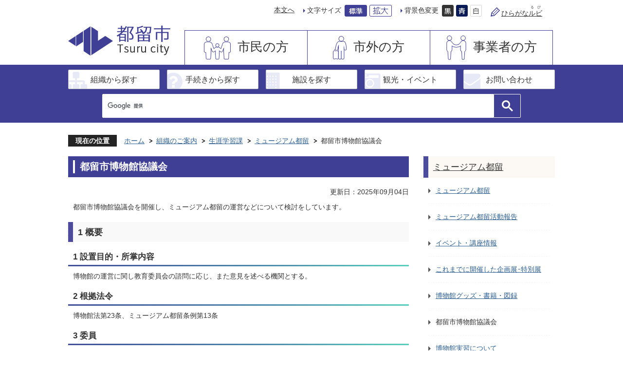

--- FILE ---
content_type: text/html
request_url: https://www.city.tsuru.yamanashi.jp/soshiki/shougaigakushuu/museum_tsuru/13225.html
body_size: 10260
content:
<!DOCTYPE HTML>
<html lang="ja">
<head>
  <meta charset="utf-8">
                                                                              

        <meta name="keywords" content="">
<meta name="description" content="">    <meta property="og:title" content="都留市博物館協議会|都留市">
<meta property="og:type" content="article">
<meta property="og:url" content="https://www.city.tsuru.yamanashi.jp/soshiki/shougaigakushuu/museum_tsuru/13225.html">
  <meta property="og:image" content="//www.city.tsuru.yamanashi.jp/theme/base/img_common/ogp_noimage.png" />
  <meta property="og:description" content="              都留市博物館協議会を開催し、ミュージアム都留の運営などについて検討をしています。            " />  <meta name="viewport" content="width=768, user-scalable=yes" />      <meta name="nsls:timestamp" content="Thu, 04 Sep 2025 05:46:40 GMT">            <title>都留市博物館協議会／都留市</title>    <link rel="canonical" href="https://www.city.tsuru.yamanashi.jp/soshiki/shougaigakushuu/museum_tsuru/13225.html">        
                          <link rel="icon" href="//www.city.tsuru.yamanashi.jp/favicon.ico">
        <link rel="apple-touch-icon" href="//www.city.tsuru.yamanashi.jp/smartphone.png">
                                                  <link href="//www.city.tsuru.yamanashi.jp/theme/base/css/sub.css" rel="stylesheet" type="text/css" class="sp-style">              

                                                        <!-- Google Tag Manager -->
<script>(function(w,d,s,l,i){w[l]=w[l]||[];w[l].push({'gtm.start':
new Date().getTime(),event:'gtm.js'});var f=d.getElementsByTagName(s)[0],
j=d.createElement(s),dl=l!='dataLayer'?'&l='+l:'';j.async=true;j.src=
'https://www.googletagmanager.com/gtm.js?id='+i+dl;f.parentNode.insertBefore(j,f);
})(window,document,'script','dataLayer','GTM-T3BPWKV');</script>
<!-- End Google Tag Manager -->

<script src="//www.city.tsuru.yamanashi.jp/theme/base/js/jquery.js"></script>
<script src="//www.city.tsuru.yamanashi.jp/theme/base/js/jquery_cookie.js"></script>
<script src="//www.city.tsuru.yamanashi.jp/theme/base/js/common_lib.js"></script>
<script src="//www.city.tsuru.yamanashi.jp/theme/base/js/jquery.easing.1.3.js"></script>
<script src="//www.city.tsuru.yamanashi.jp/theme/base/js/jquery.bxslider.js"></script>
<script src="//www.city.tsuru.yamanashi.jp/theme/base/js/jquery_dropmenu.js"></script>
<script src="//www.city.tsuru.yamanashi.jp/theme/base/js/common.js"></script>
<script src="//www.city.tsuru.yamanashi.jp/theme/base/js/ofi.min.js"></script>
<script src="//www.city.tsuru.yamanashi.jp/theme/base/js/mutual_switching/mutual_switching.js" defer></script>
<script src="//www.google.com/jsapi"></script>
                  <script src="//www.city.tsuru.yamanashi.jp/theme/base/js/sub.js"></script>
          

      
  <!--[if lt IE 9]>
  <script src="//www.city.tsuru.yamanashi.jp/theme/base/js/html5shiv-printshiv.min.js"></script>
  <script src="//www.city.tsuru.yamanashi.jp/theme/base/js/css3-mediaqueries.js"></script>
  <![endif]-->

  <script>
    var cms_api_token="eyJ0eXAiOiJKV1QiLCJhbGciOiJIUzI1NiJ9.eyJjdXN0b21lcl9jb2RlIjoiMTgxMTA2Iiwic2VydmljZV9uYW1lIjoiU01BUlQgQ01TIn0.fjd9ysYNReKuFyV4cDsJ_-ETwYpKfl39X-n0dJf-wHw";
    var cms_api_domain="api4th.smart-lgov.jp";
    var cms_api_site="";
    var cms_app_version="";
    var cms_app_id="";
    var site_domain = "https://www.city.tsuru.yamanashi.jp";
    var theme_name = "base";
    var cms_recruit_no = "0";
    var cms_recruit_history_no = "0";
    var cms_recruit_search_item = '[]';
    var is_smartphone = false;  </script>

  
  


</head>
<body>
            
              
                
  
  
  <!-- Google Tag Manager (noscript) -->
<noscript>
<iframe src="https://www.googletagmanager.com/ns.html?id=GTM-T3BPWKV" height="0" width="0" style="display:none;visibility:hidden"></iframe>
</noscript>
<!-- End Google Tag Manager (noscript) --> 

  <div id="wrapper">
    <div id="wrapper-in">
      <div id="wrapper-in2">

        
  <p id="smartphone" class="jqs-go-to-sp" style="display: none;"><a href="https://www.city.tsuru.yamanashi.jp/soshiki/shougaigakushuu/museum_tsuru/13225.html" class="jqs-go-to-sp">スマートフォン版を表示</a></p>

<div id="header-print" class="header-print-sub">
  <header id="header" class="view-pc">

    <div class="header-subnav-area">
      <div class="box clearfix">
        <nav class="unit">
          <ul class="list">
            <li><a href="#container">本文へ</a></li>
            <li class="listmark1">
              <dl id="header-size">
                <dt class="title"><span>文字サイズ</span></dt>
                <dd class="item">
                  <a href="#" class="scsize normal">
                  <img src="//www.city.tsuru.yamanashi.jp/theme/base/img_common/headersize_normal_on.png" alt="標準"></a>
                </dd>
                <dd class="item2">
                  <a href="#" class="scsize up">
                  <img src="//www.city.tsuru.yamanashi.jp/theme/base/img_common/headersize_big_off.png" alt="拡大"></a>
                </dd>
              </dl>
            </li>
            <li class="listmark1">
              <dl id="header-color">
                <dt class="title"><span>背景色変更</span></dt>
                <dd class="item">
                  <a href="#" class="sccolor" id="color_black">
                  <img src="//www.city.tsuru.yamanashi.jp/theme/base/img_common/headercolor_black.png" alt="背景色を黒色にする"></a>
                </dd>
                <dd class="item2">
                  <a href="#" class="sccolor" id="color_blue">
                  <img src="//www.city.tsuru.yamanashi.jp/theme/base/img_common/headercolor_blue.png" alt="背景色を青色にする"></a>
                </dd>
                <dd class="item3">
                  <a href="#" class="sccolor" id="color_normal">
                  <img src="//www.city.tsuru.yamanashi.jp/theme/base/img_common/headercolor_white.png" alt="背景色を白色にする"></a>
                </dd>
              </dl>
            </li>
            <li class="listmark_ruby">
              <a href="https://mt.adaptive-techs.com/httpadaptor/servlet/HttpAdaptor?.h0.=fp&.ui.=citytsuruhp&.ro.=kh&.st.=rb">ひらがな<ruby><rb>ルビ</rb><rp>(</rp><rt>るび</rt><rp>)</rp></ruby></a>
            </li>
            <li class="translation-area">
              <div id="google_translate_element"></div>
            </li>
          </ul>
        </nav>
      </div>
    </div>

    <div class="header-mainnav-area">
      <div class="in clearfix">
        <h1 id="header-logo"><a href="https://www.city.tsuru.yamanashi.jp/index.html"><img src="//www.city.tsuru.yamanashi.jp/theme/base/img_common/header_logo.png" alt="都留市 Tsuru city"></a></h1>
                            
<script>
$(function() {
  $('.headerNaviDynBlock').each(function() {
    var block = $(this);
    var list = block.find('.headerNaviDynList');
    block.css('display', 'none');

    var url = block.attr('url');
    if (!url) {
      url = block.attr('data-url');
      if (!url) {
        return;
      }
    }

    $.getJSON(url, function(json) {
      var templateOrig = block.find('.headerNaviPageTemplate');
      if (templateOrig.length == 0) {
        return;
      }
      var template = templateOrig.clone().removeClass('headerNaviPageTemplate').addClass('pageEntity').css('display', '');
      block.find('.pageEntity').remove();
      var count = 0;
      for (var j=0; j<json.length; j++) {
        var item = json[j];
        if (item.is_category_index && item.child_pages_count == 0) {
          continue;
        }
        var entity = template.clone();
        entity.find('.pageLink').attr('href', item.url).text(item.page_name);
        entity.find('.pageDescription').text(item.description);
        list.append(entity);
        count++;
      }
      if (count > 0) {
        block.css('display', '');
      }
      templateOrig.remove();
    });
  });
});
</script>

<nav id="header-nav">
  <div class="in">
    <ul class="list clearfix">
      <li class="nav1"><a href="https://www.city.tsuru.yamanashi.jp/shimin/index.html">市民の方</a>
                <div class="headerNaviDynBlock" data-url="//www.city.tsuru.yamanashi.jp/shimin/index.tree.json">
          <div class="dropmenu">
            <ul class="dropmenu-list clearfix headerNaviDynList">
              <li class="headerNaviPageTemplate"><a class="pageLink"></a></li>
            </ul>
          </div>
        </div>
              </li>
      <li class="nav2"><a href="https://www.city.tsuru.yamanashi.jp/shigai/index.html">市外の方</a>
                <div class="headerNaviDynBlock" data-url="//www.city.tsuru.yamanashi.jp/shigai/index.tree.json">
          <div class="dropmenu">
            <ul class="dropmenu-list clearfix headerNaviDynList">
              <li class="headerNaviPageTemplate"><a class="pageLink"></a></li>
            </ul>
          </div>
        </div>
              </li>
      <li class="nav3"><a href="https://www.city.tsuru.yamanashi.jp/jigyoshamuke/index.html">事業者の方</a>
                <div class="headerNaviDynBlock" data-url="//www.city.tsuru.yamanashi.jp/jigyoshamuke/index.tree.json">
          <div class="dropmenu">
            <ul class="dropmenu-list clearfix headerNaviDynList">
              <li class="headerNaviPageTemplate"><a class="pageLink"></a></li>
            </ul>
          </div>
        </div>
              </li>
      <li class="nav4">
        <div id="cse-search-form-small-header" class="cse-search-form-small-header">
                      




                          
                
                  
                  
                                      <div class="gcse-searchbox-only" data-resultsurl="//www.city.tsuru.yamanashi.jp/result.html" data-enableAutoComplete="true"></div>
  
                          </div>
      </li>
    </ul>
  </div>
</nav>              </div>
    </div>

    <div class="header-submenu">
      <div class="in">
                  	<ul class="list clearfix">
		<li class="nav1">
			<a href="https://www.city.tsuru.yamanashi.jp/soshiki/index.html">組織から探す</a>
		</li>
		<li class="nav4">
			<a href="https://www.city.tsuru.yamanashi.jp/benri_service/tetuduki_navi/index.html">手続きから探す</a>
		</li>
		<li class="nav2">
			<a href="https://www.city.tsuru.yamanashi.jp/benri_service/facility_map/index.html">施設を探す</a>
		</li>
		<li class="nav3">
			<a href="https://www.city.tsuru.yamanashi.jp/shigai/kankojoho/index.html">観光・イベント</a>
		</li>
		<li class="nav5">
			<a href="https://www.city.tsuru.yamanashi.jp/contact/index.html">お問い合わせ</a>
		</li>
	</ul>                                <div class="search-box-submenu">
          <div id="cse-search-form" class="cse-search-form">
                          




                          
                
                  
                  
                                      <div class="gcse-searchbox-only" data-resultsurl="//www.city.tsuru.yamanashi.jp/result.html" data-enableAutoComplete="true"></div>
  
                              </div>
        </div>
              </div>
    </div>

  </header>

      <header id="sp-header" class="view-sp">
  <div class="box clearfix">
    <p id="sp-header-logo"><a href="https://www.city.tsuru.yamanashi.jp/index.html"><img src="//www.city.tsuru.yamanashi.jp/theme/base/img_common/header_logo.png" alt="都留市 Tsuru city"></a></p>
    <a href="https://www.city.tsuru.yamanashi.jp/soshiki/shougaigakushuu/museum_tsuru/13225.html" class="jqs-go-to-pc">
      PC版を表示
    </a>
    <nav id="sp-header-nav" class="clearfix">
      <div class="menu-btn-area clearfix">
      <p class="menu-btn-menu"><a href="#"><img src="//www.city.tsuru.yamanashi.jp/theme/base/img_common/menu_btn_menu.png" alt="Menu"></a></p>
      </div>
    </nav>
  </div>

  <div class="modal-menu-bg"></div>
  <div class="modal-menu">
    <div class="in">
      <p class="modal-menu-logo"><a href="https://www.city.tsuru.yamanashi.jp/index.html"><img src="//www.city.tsuru.yamanashi.jp/theme/base/img_common/sp_modal_logo.png" alt="都留市 Tsuru city"></a></p>
      <p class="modal-menu-close">
        <span><img src="//www.city.tsuru.yamanashi.jp/theme/base/img_common/modal_menu_close.png" alt="Close"></span>
      </p>

      <nav class="sp-header-nav">
        <ul class="list">
          <li class="nav1"><a href="https://www.city.tsuru.yamanashi.jp/shimin/index.html">市民の方</a></li>
          <li class="nav2"><a href="https://www.city.tsuru.yamanashi.jp/shigai/index.html">市外の方</a></li>
          <li class="nav3"><a href="https://www.city.tsuru.yamanashi.jp/jigyoshamuke/index.html">事業者の方</a></li>
        </ul>
      </nav>

      <div class="header-submenu-sp">
                  	<ul class="list clearfix">
		<li class="nav1">
			<a href="https://www.city.tsuru.yamanashi.jp/soshiki/index.html">組織から探す</a>
		</li>
		<li class="nav4">
			<a href="https://www.city.tsuru.yamanashi.jp/benri_service/tetuduki_navi/index.html">手続きから探す</a>
		</li>
		<li class="nav2">
			<a href="https://www.city.tsuru.yamanashi.jp/benri_service/facility_map/index.html">施設を探す</a>
		</li>
		<li class="nav3">
			<a href="https://www.city.tsuru.yamanashi.jp/shigai/kankojoho/index.html">観光・イベント</a>
		</li>
		<li class="nav5">
			<a href="https://www.city.tsuru.yamanashi.jp/contact/index.html">お問い合わせ</a>
		</li>
	</ul>              </div>

      <div class="search-box">
        <div id="cse-search-form-sp" class="cse-search-form-sp">
                      




                          
                
                  
                  
                                      <div class="gcse-searchbox-only" data-resultsurl="//www.city.tsuru.yamanashi.jp/result.html" data-enableAutoComplete="true"></div>
  
                          </div>
      </div>
      <div class="translation-area">
      </div>
    </div>
  </div>

</header>  
</div>
        <dl id="pankuzu" class="clearfix view-pc">
          <dt class="title">現在の位置</dt>
          <dd class="in">
            

<ul class="list">
              <li><a href="https://www.city.tsuru.yamanashi.jp/index.html">ホーム</a></li>
                  <li class="icon"><a href="https://www.city.tsuru.yamanashi.jp/soshiki/index.html">組織のご案内</a></li>
                  <li class="icon"><a href="https://www.city.tsuru.yamanashi.jp/soshiki/shougaigakushuu/index.html">生涯学習課</a></li>
                  <li class="icon"><a href="https://www.city.tsuru.yamanashi.jp/soshiki/shougaigakushuu/museum_tsuru/index.html">ミュージアム都留</a></li>
            <li class="icon"><span>都留市博物館協議会</span></li>
  </ul>
          </dd>
        </dl>

        <section id="container">
          <div id="container-in" class="clearfix">

            <article id="contents" role="main">

                                
      <h1 class="title"><span class="bg"><span class="bg2">都留市博物館協議会</span></span></h1>
                  
              <div id="social-update-area">
                                                                        

  
                
            
            
                     
        <p class="update">更新日：2025年09月04日</p>

  
              </div>

              <div id="contents-in">      
        
        
                <div class="free-layout-area">
          <div>
            <div class="wysiwyg">
              <p>都留市博物館協議会を開催し、ミュージアム都留の運営などについて検討をしています。</p>
            </div>
          

            <h2><span class="bg"><span class="bg2"><span class="bg3">1 概要</span></span></span></h2>
          

            <h3><span class="bg"><span class="bg2"><span class="bg3">1 設置目的・所掌内容</span></span></span></h3>
          

            <div class="wysiwyg">
              <p>博物館の運営に関し教育委員会の諮問に応じ、また意見を述べる機関とする。</p>
            </div>
          

            <h3><span class="bg"><span class="bg2"><span class="bg3">2 根拠法令</span></span></span></h3>
          

            <div class="wysiwyg">
              <p>博物館法第23条、ミュージアム都留条例第13条</p>
            </div>
          

            <h3><span class="bg"><span class="bg2"><span class="bg3">3 委員</span></span></span></h3>
          

            <div class="wysiwyg">
              <p>10人</p>
            </div>
          

            <h2><span class="bg"><span class="bg2"><span class="bg3">2 会議資料・会議録</span></span></span></h2>
          

            <h3><span class="bg"><span class="bg2"><span class="bg3">令和7年（8月19日開催）</span></span></span></h3>
          
<p class="file-link-item"><a class="pdf" href="//www.city.tsuru.yamanashi.jp/material/files/group/15/20250819_R7_kaigiroku.pdf">会議録 (PDFファイル: 365.7KB)</a></p>
<p class="file-link-item"><a class="pdf" href="//www.city.tsuru.yamanashi.jp/material/files/group/15/20250819_R7_shidai.pdf">次第 (PDFファイル: 51.6KB)</a></p>
<p class="file-link-item"><a class="pdf" href="//www.city.tsuru.yamanashi.jp/material/files/group/15/20250819_R7_kaiyoushiryou.pdf">会議資料1 (PDFファイル: 6.0MB)</a></p>

            <h3><span class="bg"><span class="bg2"><span class="bg3">令和5年（7月27日開催）</span></span></span></h3>
          
<p class="file-link-item"><a class="pdf" href="//www.city.tsuru.yamanashi.jp/material/files/group/15/r5_1_hakubutukankyougikaikaigiroku1.pdf">会議録 (PDFファイル: 222.7KB)</a></p>
<p class="file-link-item"><a class="pdf" href="//www.city.tsuru.yamanashi.jp/material/files/group/15/r5_1_hakubutukankyougikai_shidai.pdf">次第 (PDFファイル: 57.8KB)</a></p>
<p class="file-link-item"><a class="pdf" href="//www.city.tsuru.yamanashi.jp/material/files/group/15/r5_1_hakubutukankyougikai_kaigishiryou1.pdf">会議資料1 (PDFファイル: 2.0MB)</a></p>
<p class="file-link-item"><a class="pdf" href="//www.city.tsuru.yamanashi.jp/material/files/group/15/r5_1_hakubutukankyougikai_kaigishiryou2.pdf">会議資料2 (PDFファイル: 2.0MB)</a></p>
</div>
        </div>
        
        


            
              
                                                                  <!-- 「お問い合わせ先」 -->
                                                        
      <div class="toiawase">
      <dl class="col-area clearfix"><dt class="title"><span class="bg"><span class="bg2">この記事に関するお問い合わせ先</span></span></dt>
      <dd class="in">
      <div class="name"><p>ミュージアム都留<br><br>〒402-0053<br>山梨県都留市上谷一丁目5番1号<br>電話番号： 0554-45-8008<br>ファクス： 0554-45-8201</p><p><a href="https://www.city.tsuru.yamanashi.jp/cgi-bin/inquiry.php/43?page_no=13225">メールでのお問い合わせはこちら</a><br></p></div>
      </dd>
      </dl></div>
                    
                     <!-- pdfダウンロード -->

          <aside id="pdf-download">
    <a href="http://get.adobe.com/jp/reader/">
    <img src="//www.city.tsuru.yamanashi.jp/resource/img/get_adobe_reader.png" alt="「Adobe Reader（Acrobat Reader）」ダウンロード"></a>
    PDFファイルを閲覧するには「Adobe Reader（Acrobat Reader）」が必要です。お持ちでない方は、左記の「Adobe Reader（Acrobat Reader）」ダウンロードボタンをクリックして、ソフトウェアをダウンロードし、インストールしてください。
  </aside>

                  
        <div class="simple-enquete">      <dl class="col-area clearfix">
    <dt class="title"><span class="bg"><span class="bg2">このページへのご意見をお聞かせください</span></span></dt>
    <dd class="in">
            <div class="name">
        <form id="SimpleQuestionnaireForm1019" action="//www.city.tsuru.yamanashi.jp/cgi-bin/inquiry.php/51" method="post">
                    <div class="box">
            <fieldset>
              <legend class="question">このページの情報は役に立ちましたか？</legend>
              <div></div>
              <div class="answer"><label for="input_1_0"><input type="radio" id="input_1_0" name="input_1" value="役に立った" checked="checked" />役に立った</label><label for="input_1_1"><input type="radio" id="input_1_1" name="input_1" value="どちらともいえない" />どちらともいえない</label><label for="input_1_2"><input type="radio" id="input_1_2" name="input_1" value="役に立たなかった" />役に立たなかった</label></div>
            </fieldset>
          </div>
                    <div class="box">
            <fieldset>
              <legend class="question">このページは見つけやすかったですか？</legend>
              <div></div>
              <div class="answer"><label for="input_2_0"><input type="radio" id="input_2_0" name="input_2" value="見つけやすかった" checked="checked" />見つけやすかった</label><label for="input_2_1"><input type="radio" id="input_2_1" name="input_2" value="どちらともいえない" />どちらともいえない</label><label for="input_2_2"><input type="radio" id="input_2_2" name="input_2" value="見つけにくかった" />見つけにくかった</label></div>
            </fieldset>
          </div>
                    <div class="box">
            <fieldset>
              <legend class="question">このページに関してのご意見がありましたらご記入ください</legend>
              <div></div>
              <div class="answer"><textarea id="input_3" name="input_3" title="このページに関してのご意見がありましたらご記入ください" ></textarea></div>
            </fieldset>
          </div>
                    <div class="item">
            <input type="hidden" name="ref" value="https://www.city.tsuru.yamanashi.jp/soshiki/shougaigakushuu/museum_tsuru/13225.html"/>
            <input type="hidden" name="page_no" value="13225"/>
            <input type="hidden" name="cmd:send" value="send"/>
            <input class="hidden_token_form" type="hidden" name="token" value="" />
            <input type="submit" value="送信" />
          </div>
        </form>
        <script>
        $(function() {
          var form = $('form#SimpleQuestionnaireForm1019');
          function setToken(name, value) {
            form.find('.hidden_token_form').attr('name', name);
            form.find('.hidden_token_form').attr('value', value);
          }
          function createCallback() {
            return function(e) {
              setToken('', '');
              $.getJSON('//www.city.tsuru.yamanashi.jp/cgi-bin/inquiry.php/51/init_simple', function(json) {
                setToken(json.name, json.value);
                form.unbind('submit');
                form.submit();
              });
              return false;
            }
          }
          form.submit(createCallback())
        });
        </script>
      </div>
          </dd>
  </dl>

</div>
  


                  
                
              <!-- //#contents-in  -->
              </div>
            <!-- //#contents  -->
            </article>

                                                                                                        
              
                <nav id="side-nav">
        <section class="side-nav-list">
            
    <script>
  function cmsDynDateFormat(date, format) {
    var jpWeek = ['日', '月', '火', '水', '木', '金', '土'];
    return format.replace('%Y', date.getFullYear()).replace('%m', ('0' + (date.getMonth() + 1)).slice(-2)).replace('%d', ('0' + date.getDate()).slice(-2)).replace('%a', jpWeek[date.getDay()])
        .replace('%H', ('0' + date.getHours()).slice(-2)).replace('%M', ('0' + date.getMinutes()).slice(-2)).replace('%S', ('0' + date.getSeconds()).slice(-2));
  }
  function cmsDynExecuteGetPageList() {
    var outerBlocks = $('.pageListDynBlock');
    outerBlocks.each(function() {
      var block = $(this);
      block.find('.pageListExists').css('display', 'none');
      block.find('.pageListNotExists').css('display', 'none');

      var url = block.attr('data-url');

      var cond = {};

      cond.limit = parseInt(block.attr('data-limit'));
      cond.showIndex = parseInt(block.attr('data-show-index'));
      cond.showMobile = parseInt(block.attr('data-show-mobile'));
      dateBegin = block.attr('data-date-begin');
      dateSpan = block.attr('data-date-span');

      cond.curPageNo = block.attr('data-current-page-no');
      cond.dirClass = block.attr('data-dir-class');
      cond.pageClass = block.attr('data-page-class');

      cond.timeBegin = 0;
      if (dateBegin) {
        cond.timeBegin = new Date(dateBegin);
      } else if (dateSpan) {
        cond.timeBegin = Date.now() - dateSpan * 86400000;
      }
      var recentSpan = block.attr('data-recent-span');
      cond.recentBegin = 0;
      if (recentSpan) {
        cond.recentBegin = Date.now() - recentSpan * 86400000;
      }
      cond.dateFormat = block.attr('data-date-format');
      if (!cond.dateFormat) {
        cond.dateFormat = '%Y/%m/%d %H:%M:%S';
      }
      cond.joinGrue = block.attr('data-join-grue');
      if (!cond.joinGrue) {
        cond.joinGrue = ' , ';
      }
      cond.eventDateFormat = block.attr('data-event-date-format');
      if (!cond.eventDateFormat) {
        cond.eventDateFormat = cond.dateFormat;
      }
      cond.eventType = block.attr('data-event-type');
      cond.eventField = block.attr('data-event-field');
      cond.eventArea = block.attr('data-event-area');
      eventDateSpan = block.attr('data-event-date-span');
      cond.eventTimeEnd = 0;
      if (eventDateSpan) {
        cond.eventTimeEnd = Date.now() + eventDateSpan * 86400000;
      }

      // タグ
      cond.tagDisplay = block.attr('data-show-tags');
      cond.tagPosition = block.attr('data-tags-position');
      cond.tagFilterTargets = block.attr('data-tag-filter-targets');

      $.getJSON(url, function(json) {
        cmsDynApplyPageListJson(block, json, cond);
      }).fail(function(jqxhr, textStatus, error) {
        block.css('display', 'none');
      });
    });
  }
  function cmsDynApplyPageListJson(block, json, cond) {
    var now = Date.now();
    var list = block.find('.pageListBlock');
    var template = list.find('.pageEntity:first').clone();
    list.find('.pageEntity').remove();

    var count = 0;

    for (var i = 0; i < json.length; i++) {
      var item = json[i];
      var itemDate = new Date(item.publish_datetime);

      if (!cond.showIndex && item.is_category_index) {
        continue;
      }
      if (!cond.showMobile && item.is_keitai_page) {
        continue;
      }
      if (cond.timeBegin && itemDate.getTime() < cond.timeBegin) {
        continue;
      }

      // タグによる絞込み
      if ('tag' in item && item.tag && cond.tagFilterTargets != null) {
        var filteringNos = (!isNaN(cond.tagFilterTargets)) ? [cond.tagFilterTargets] : cond.tagFilterTargets.split(/,|\s/);
        var isTarget = false;
        item.tag.forEach(function(tagItem, idx) {
          if (filteringNos.indexOf(tagItem.tag_no + "") >= 0) {
            isTarget = true;
          }
        });
        if (!isTarget) {
          continue;
        }
      }

      var entity = template.clone();
      if ('event' in item && item['event']) {
        var pageEvent = item['event'];
        if (cond.eventType && cond.eventType != pageEvent.event_type_name) {
          continue;
        }
        if (cond.eventField && $.inArray(cond.eventField, pageEvent.event_fields) < 0) {
          continue;
        }
        if (cond.eventArea && $.inArray(cond.eventArea, pageEvent.event_area) < 0) {
          continue;
        }

        var eventDateString = '';
        if (cond.eventTimeEnd) {
          if (pageEvent.event_date_type_id == 0) {
            var startDatetime = pageEvent.event_start_datetime ? new Date(pageEvent.event_start_datetime) : false;
            var endDatetime = pageEvent.event_end_datetime ? new Date(pageEvent.event_end_datetime) : false;
            if (startDatetime && endDatetime) {
              if (startDatetime.getTime() > cond.eventTimeEnd || endDatetime.getTime() <= now) {
                continue;
              }
              eventDateString = cmsDynDateFormat(startDatetime, cond.eventDateFormat) + '～' + cmsDynDateFormat(endDatetime, cond.eventDateFormat);
            } else if (startDatetime) {
              if (startDatetime.getTime() > cond.eventTimeEnd) {
                continue;
              }
            } else {
              if (endDatetime.getTime() <= now) {
                continue;
              }
              eventDateString = '～' + cmsDynDateFormat(endDatetime, cond.eventDateFormat);
            }
          } else if (pageEvent.event_date_type_id == 1) {
            var filteredDates = $.grep(pageEvent.event_dates, function(value, index) {
              var eventTime1 = new Date(value[0]+'T00:00:00+09:00').getTime();
              var eventTime2 = new Date(value[1]+'T23:59:59+09:00').getTime();
              return (eventTime1 <= cond.eventTimeEnd && eventTime2 >= now);
            });
            if (filteredDates.length == 0) {
              continue;
            }
          }
        }
        if (pageEvent.event_place) {
          entity.find('.pageEventPlaceExists').css('display', '');
          entity.find('.pageEventPlace').text(pageEvent.event_place);
        } else {
          entity.find('.pageEventPlaceExists').css('display', 'none');
          entity.find('.pageEventPlace').text('');
        }
        if (pageEvent.event_date_supplement) {
          entity.find('.pageEventDateExists').css('display', '');
          entity.find('.pageEventDate').text(pageEvent.event_date_supplement);
        } else if (eventDateString.length > 0) {
          entity.find('.pageEventDateExists').css('display', '');
          entity.find('.pageEventDate').text(eventDateString);
        } else {
          entity.find('.pageEventDateExists').css('display', 'none');
          entity.find('.pageEventDate').text('');
        }

        if (pageEvent.event_type_name) {
          entity.find('.pageEventTypeExists').css('display', '');
          entity.find('.pageEventType').text(pageEvent.event_type_name);
        } else {
          entity.find('.pageEventTypeExists').css('display', 'none');
          entity.find('.pageEventType').text('');
        }
        if (pageEvent.event_fields && pageEvent.event_fields.length > 0) {
          entity.find('.pageEventFieldsExists').css('display', '');
          entity.find('.pageEventFields').text(pageEvent.event_fields.join(cond.joinGrue));
        } else {
          entity.find('.pageEventFieldsExists').css('display', 'none');
          entity.find('.pageEventFields').text('');
        }
        if (pageEvent.event_area && pageEvent.event_area.length > 0) {
          entity.find('.pageEventAreaExists').css('display', '');
          entity.find('.pageEventArea').text(pageEvent.event_area.join(cond.joinGrue));
        } else {
          entity.find('.pageEventAreaExists').css('display', 'none');
          entity.find('.pageEventArea').text('');
        }
        entity.find('.pageEventExists').css('display', '');
      } else {
        entity.find('.pageEventExists').css('display', 'none');
      }

      entity.find('.pageDate').each(function() {
        var dateString = cmsDynDateFormat(itemDate, cond.dateFormat);
        $(this).text(dateString);
      });
      var pageLink = entity.find('a.pageLink');
      if (cond.curPageNo == item.page_no) {
        pageLink.removeAttr('href').removeAttr('page_no').css('display', 'none');
        pageLink.parent().append('<span class="pageNoLink">' + item.page_name + '</span>');
      } else {
        //pageLink.attr('page_no', item.page_no).attr('href', item.url).text(item.page_name);
        pageLink.attr('page_no', item.page_no).attr('href', item.url).append(item.page_name);
        pageLink.find('.pageNoLink').remove();
      }

      entity.find('.pageDescription').text(item.description);

      if ('thumbnail_image' in item && item.thumbnail_image) {
        entity.find('.pageThumbnail').append($('<img>', {src: item.thumbnail_image, alt: ""}));
      } else {
        entity.find('.pageThumbnail').remove();
      }

      if (cond.recentBegin && itemDate.getTime() >= cond.recentBegin) {
        entity.find('.pageRecent').css('display', '');
      } else {
        entity.find('.pageRecent').css('display', 'none');
      }

      // タグ付与
      if ('tag' in item && item.tag) {
        if (item.tag.length > 0) {
          var DEFINE_CLASS_NAME_WHEN_TAG_TYPE_IMAGE = 'tag-type-image';
          var DEFINE_CLASS_NAME_WHEN_TAG_TYPE_TEXT = 'tag-type-text';
          var DEFINE_CLASS_NAME_WHEN_TAG_POSITION_BEFORE = 'tag-pos-before';
          var DEFINE_CLASS_NAME_WHEN_TAG_POSITION_AFTER = 'tag-pos-after';
          var DEFINE_CLASS_NAME_TAG_BLOCK = 'tags';
          var DEFINE_CLASS_NAME_TAG = 'tag';
          var DEFINE_CLASS_NAME_TAG_INNER = 'tag-bg';

          // タグの表示位置を判定
          var tagPositionClassName = (cond.tagPosition == 1) ? DEFINE_CLASS_NAME_WHEN_TAG_POSITION_BEFORE : DEFINE_CLASS_NAME_WHEN_TAG_POSITION_AFTER;

          // タグ出力の外枠を生成
          var tagListWrapperHtml = $('<span>', {
            class: [DEFINE_CLASS_NAME_TAG_BLOCK, tagPositionClassName].join(' ')
          });

          item.tag.forEach(function(tagItem, idx) {
            // タグの中身を設定
            var tagBody;
            if (tagItem.image_file_name != null && tagItem.image_file_name != "") {
              // 画像
              tagBody = $('<span>', {
                class: DEFINE_CLASS_NAME_TAG + tagItem.tag_no,
              }).append($('<img>', {
                class: [DEFINE_CLASS_NAME_TAG_INNER, DEFINE_CLASS_NAME_WHEN_TAG_TYPE_IMAGE].join(' '),
                src: tagItem.image_url,
                alt: tagItem.tag_name
              }));
            } else {
              // テキスト
              tagBody = $('<span>', {
                class: DEFINE_CLASS_NAME_TAG + tagItem.tag_no,
              }).append($('<span>', {
                class: [DEFINE_CLASS_NAME_TAG_INNER, DEFINE_CLASS_NAME_WHEN_TAG_TYPE_TEXT].join(' '),
                text: tagItem.tag_name
              }));
            }
            tagListWrapperHtml.append(tagBody);
          });

          // 出力
          if (cond.tagDisplay == 1) {
            if (tagPositionClassName === DEFINE_CLASS_NAME_WHEN_TAG_POSITION_BEFORE) {
              //entity.find('a.pageLink').before(tagListWrapperHtml);
              entity.find('div.list-header').append(tagListWrapperHtml);
            } else {
              entity.find('a.pageLink').after(tagListWrapperHtml);
            }
          }
        }
      }

      var removeClasses = [];
      var appendClasses = [];
      if (item.is_category_index) {
        appendClasses = cond.dirClass ? cond.dirClass.split(' ') : [];
        removeClasses = cond.pageClass ? cond.pageClass.split(' ') : [];
      } else {
        removeClasses = cond.dirClass ? cond.dirClass.split(' ') : [];
        appendClasses = cond.pageClass ? cond.pageClass.split(' ') : [];
      }
      $.each(removeClasses, function(idx, val){
        entity.removeClass(val);
      });
      $.each(appendClasses, function(idx, val){
        entity.addClass(val);
      });

      entity.css('display', '');
      list.append(entity);
      count++;
      if (cond.limit && count >= cond.limit) {
        break;
      }
    }
    if (count) {
      block.css('display', '');
      block.find('.pageListExists').css('display', '');
      block.find('.pageListNotExists').css('display', 'none');
    } else {
      block.css('display', '');
      block.find('.pageListExists').css('display', 'none');
      block.find('.pageListNotExists').css('display', '');
    }
  };
</script>

<script>
$(function() {
  cmsDynExecuteGetPageList();
});
</script>


    
  <div class="pageListDynBlock" data-url="//www.city.tsuru.yamanashi.jp/soshiki/shougaigakushuu/museum_tsuru/index.tree.json"
   data-show-shortcut="1" data-show-index="1"
   data-current-page-no="13225">
    <dl class="pageListExists">
      <dt class="title">
        <span class="bg"><span class="bg2"><a href="//www.city.tsuru.yamanashi.jp/soshiki/shougaigakushuu/museum_tsuru/index.html">ミュージアム都留</a></span></span>
      </dt>
      <dd class="in">
        <ul class="list clearfix pageListBlock">
          <li class="pageEntity" style="display:none;">
            <a class="pageLink"></a>
          </li>
        </ul>
      </dd>
    </dl>
  </div>
    </section>
  
       
  </nav>                  
          <!-- //#container-in  -->
          </div>
        <!-- //#container  -->
        </section>

        <div id="footer-print">
  <footer id="footer">
    <div id="pagetop-pc"><a href="#wrapper" class="scroll"><img src="//www.city.tsuru.yamanashi.jp/theme/base/img_common/pagetop.png" alt="ページトップへ"></a></div>
    <div class="footer-nav">
      <a href="https://www.city.tsuru.yamanashi.jp/soshiki/somu/houseikouhou_t/9185.html">ホームページについて</a> | <a href="https://www.city.tsuru.yamanashi.jp/soshiki/somu/houseikouhou_t/1488.html">個人情報の取り扱い</a><br class="view-sp"><span class="view-pc"> | </span><a href="https://www.city.tsuru.yamanashi.jp/soshiki/somu/houseikouhou_t/9135.html">アクセシビリティの方針</a> | <a href="https://www.city.tsuru.yamanashi.jp/sitemap.html">サイトマップ</a> | <a href="https://www.city.tsuru.yamanashi.jp/contact/index.html">お問い合わせ</a>
    </div>
    <div class="footer-logo">
      <img src="//www.city.tsuru.yamanashi.jp/theme/base/img_common/footer_logo.png" alt="都留市市章">
      <span>都留市役所</span>
    </div>
    <div class="footer-address">
      〒402-8501　山梨県都留市上谷1-1-1<br class="view-sp"><span class="view-pc">　</span>電話番号 0554-43-1111
    </div>
  </footer>
</div>
      <!-- //#wrapper-in2  -->
      </div>
    <!-- //#wrapper-in  -->
    </div>
  <!-- //#wrapper  -->
  </div>

    <script src="//www.city.tsuru.yamanashi.jp/theme/base/js/external.js"></script>
  <script src="//translate.google.com/translate_a/element.js?cb=googleTranslateElementInit"></script>
        </body>
</html>